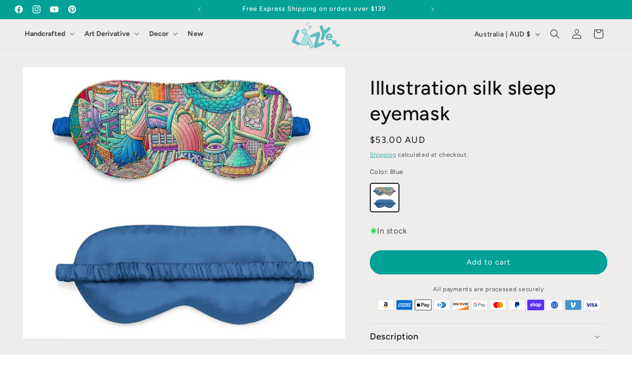

--- FILE ---
content_type: text/css
request_url: https://lazyet.com/cdn/shop/t/70/assets/custom.css?v=106202930555161502751762667495
body_size: 1354
content:
.any-link{border-bottom:1px solid}.any-link:hover{opacity:.7;border-bottom:2px solid}.bold{font-weight:700}.header.page-width{padding-top:0;padding-bottom:0}.shopify-policy__container{max-width:90ch;margin-bottom:60px}.shipping-rule table{width:100%}.footer-block--menu-mobile{display:none!important}.footer__content-bottom{padding-top:0!important}#dynamic-checkout-cart{transform:scale(.87);margin-left:-7.5%;margin-top:-22px;margin-bottom:-18px;width:115%}.product-form__buttons{max-width:unset!important;display:grid;grid-template-columns:repeat(auto-fit,minmax(180px,1fr));gap:10px;align-items:start}.back_to_collections .button{padding:0}product-modal .global-media-settings{max-width:900px;margin-bottom:5px!important}.product-media-modal__content>*:not(.active),.product__media-list .deferred-media{display:block!important}modal-dialog .product-popup-modal__content{padding-bottom:3rem}.header__menu-item{font-weight:700}.header__menu-item a{color:unset}.mega-menu__content{display:grid!important;grid-template-columns:40% 60%!important}.mega-menu__list{padding-right:40px;grid-template-columns:repeat(auto-fit,minmax(0,1fr))!important}.mega-menu__list>li{max-width:max-content}.mega-menu .card--card{border-radius:5px!important}.header__heading-link{padding:0 0 2px}.quick-order-list__table .price span,.price-item--sale{color:red}.header__menu-item a{text-decoration:none}#shopify-chat-dummy,#dummy-chat-button-iframe{opacity:.5;transition:all .3s;transform:scale(.8);transform-origin:bottom left;z-index:100!important}#shopify-chat-dummy:hover,#dummy-chat-button-iframe:hover{opacity:1;transition:all .3s}#shopify-chat>iframe{transform:scale(.8);transform-origin:bottom left}#stamped-main-widget{margin:0}.stamped-widget-poweredby{display:none}.stamped-header .stamped-review-options ul li{width:calc(100% - 14px)!important}.collabs-page__intro h1{font-size:38px;font-weight:500}.seel_bp--widget_container{margin:8px!important}.product__view-details{text-align:center}@media (min-width: 767px){.shopify-pc__banner__btns{flex-direction:row-reverse!important}}.shopify-pc__banner__dialog{border-radius:12px;margin:8px;padding:20px!important;max-width:400px!important;border-top-left-radius:12px!important}.shopify-pc__banner__btn-manage-prefs{color:gray!important;margin-right:0!important}.shopify-pc__banner__btn-accept,.shopify-pc__banner__btn-decline,.shopify-pc__prefs__header-actions button{border:none!important}.shopify-pc__banner__btn-accept{font-weight:600;margin-right:0!important}.shopify-pc__banner__btn-decline{color:silver!important;background:none!important;position:absolute;display:flex;top:0;right:0;margin:0!important;padding:8px 10px!important}.securely-payment{margin-top:10px}.securely-payment-list{width:100%;display:flex;justify-content:center;margin:10px 0}.securely-payment-list svg{padding:0 2px}.icon-tape-measure{margin-bottom:-4px}.shipping-rule table p{color:red!important}.back_to_collections{display:grid;grid-template-columns:repeat(auto-fit,minmax(150px,1fr));justify-items:center;padding-top:20px;padding-bottom:20px;gap:10px}.back_to_btn{height:40px!important;display:flex;background:#f4f4f4;color:#03a196;width:100%;align-items:center;justify-content:center;font-size:small}.back_to_btn span{width:16px;margin-top:5px;fill:#03a196}.product-link{float:right;font-style:normal}.product-link span{color:#9a9a9a}.notice{font-size:13px;font-style:italic;color:#787878;margin-block-start:5px!important}.des_video{background:#000;width:100%;max-width:100%!important;padding:1px}lite-youtube{max-width:900px!important;margin-left:calc(50% - 450px)}.product-media-addtl{display:grid;justify-content:center}.swatch-variant-selected{padding:0!important;border-radius:5px!important;border:none!important;line-height:0!important}.swatch-variant-image{border-radius:5px;padding:2px}.hrLine-text{grid-column:1/-1;display:flex;justify-content:center;line-height:2.2}.hrLine-text span{display:block;width:60%;position:relative;text-align:center;color:gray;font-size:12px}.hrLine-text span:before,.hrLine-text span:after{content:"";position:absolute;top:50%;background:#8181814d;width:20%;height:1px}.hrLine-text span:before{left:0}.hrLine-text span:after{right:0}.size-guide-btn{color:#660f34;margin-left:18px;border-bottom:1px solid #660f34;font-size:14px;font-weight:500;cursor:pointer}.mask{position:fixed;top:0;right:0;bottom:0;left:0;background:#888;z-index:-1}.size-guide-items{position:absolute;top:50%;left:50%;transform:translate(-50%,-50%);margin:0 auto;background:#fff;width:800px;max-width:90%;max-height:70%;overflow:overlay}.size-guide-items .t4s-col-md-5{margin-left:auto;margin-right:auto}.size-guide-items>h4{padding:20px;margin:0}.size-guide-item{margin-top:20px;margin-bottom:30px;overflow:hidden}.size-guide-item>h5{border-top:1px dashed silver;padding:8px;margin:0;background:silver}.size-guide-item>h5 i{float:right}.size-guide-item summary{padding:8px!important;background:#efefef;font-size:var(--font-size-heading-5);font-weight:500;cursor:pointer}.size-guide-item summary i{float:right}.size-guide-item>p{font-size:13px;color:gray}.size-guide-item-row{display:flex;margin-top:18px}.size-guide-item-row p{font-size:14px;color:gray;margin-top:0}.size-guide-item-left{width:40%}.size-guide-item-right{Width:60%}.size-guide-img{max-width:100%;height:auto}.size-chart{font-size:13px;overflow:auto}.size-chart-tips{margin-top:5!important;font-size:10px;line-height:1.4;color:gray}.size-chart table{border-collapse:collapse;min-width:100%;border-bottom:unset;white-space:nowrap}.size-chart>table th,.size-chart>table td{font-size:13px!important;text-align:center;padding:10px!important;border:1px solid rgba(128,128,128,.16)}.size-chart>table th{font-weight:500}.size-char-note{font-size:13px}.size-chart-switch{background:#c0c0c080;padding:4px 3px 3px 10px;font-weight:500;line-height:1.8}.size-guide-tips{color:gray}.unit-cm,.unit-inch{font-size:13px;font-weight:400;cursor:pointer;width:30px;padding:3px}.unit-cm__true{color:#fff;font-weight:600;background:#a0144f;box-shadow:1px 0 1px #878787;z-index:1;border-radius:20px;width:40px;padding:3px}.unit-inch__true{color:#fff;font-weight:600;background:#a0144f;box-shadow:-1px 0 1px #878787;z-index:1;border-radius:20px;width:40px;padding:3px}#unit-switch-btn-sc,#unit-switch-btn-sg{color:gray;float:right;display:flex;text-align:center;border:1px solid;border-radius:20px;background:#fff;padding:2px}#unit-switch{display:none}@media (min-width: 1025px){.cart .hrLine-text span:before,.cart .hrLine-text span:after{width:26%}.size-guide-img{width:80%;margin-left:10%}.summary-overview{float:right!important}.stamped-summary-ratings{float:left!important}.stamped-summary-actions-newreview{width:100%!important}}@media (max-width: 1024px){div.stamped-container[data-widget-style]{margin:0!important}}@media (min-width: 768px) and (max-width: 1024px){lite-youtube{max-width:100% important;margin-left:5%;margin-right:5%}.stamped-summary-actions{float:left!important}.stamped-summary-actions-newreview{margin:0!important}}@media (max-width: 767px){.global-media-settings{max-width:390px}.hrLine-text span:before,.hrLine-text span:after{width:20%}.footer-block--menu{display:none}.footer-block--menu-mobile{display:block!important;width:100%;margin:0!important}.footer-block--menu-mobile .accordion{margin-top:0!important}.footer-block--menu-mobile .footer-block__details-content{margin-bottom:0!important}.size-chart{font-size:11px}product-modal .global-media-settings{max-width:100vw}lite-youtube{margin-left:0}.stamped-widget-poweredby{display:none!important}}@media (prefers-reduced-motion: no-preference){.js .page-transition{opacity:1}}
/*# sourceMappingURL=/cdn/shop/t/70/assets/custom.css.map?v=106202930555161502751762667495 */


--- FILE ---
content_type: text/css
request_url: https://lazyet.com/cdn/shop/t/70/assets/component-mega-menu.css?v=98410760138848842471744003544
body_size: -116
content:
.mega-menu{position:static}.mega-menu button{position:relative;padding-right:2.7rem}.mega-menu button:hover{color:rgb(var(--color-foreground))}.mega-menu button span{transition:text-decoration var(--duration-short) ease}.mega-menu button:hover span,.mega-menu.is-open button{text-decoration:underline;text-underline-offset:.4rem}.mega-menu.is-open button:hover{text-decoration-thickness:.2rem}.mega-menu button .icon-caret{position:absolute;top:50%;transform:translateY(-50%);transition:transform .2s ease;height:.6rem}.mega-menu.is-open button .icon-caret{transform:translateY(-50%) rotate(180deg)}.mega-menu__content{background-color:rgb(var(--color-background));border-left:0;border-radius:0;border-right:0;left:0;overflow-y:auto;padding-bottom:3rem;padding-top:3rem;position:absolute;right:0;top:100%;opacity:0;visibility:hidden;transform:translateY(-1.5rem);transition:opacity .3s ease,transform .3s ease,visibility .3s;will-change:transform,opacity}.shopify-section-header-sticky .mega-menu__content{max-height:calc(100vh - var(--header-bottom-position-desktop, 20rem) - 4rem)}.header-wrapper--border-bottom .mega-menu__content{border-top:0}.js .mega-menu__content{opacity:0;transform:translateY(-1.5rem);transition:opacity .2s ease,transform .2s ease,visibility .2s;will-change:transform,opacity}details[open].mega-menu .mega-menu__content,.mega-menu[open] .mega-menu__content{display:block;opacity:1;transform:translateY(0)}.mega-menu.is-open .mega-menu__content{opacity:1;visibility:visible;transform:translateY(0)}.mega-menu__list{display:grid;gap:1.8rem 4rem;grid-template-columns:repeat(6,minmax(0,1fr));list-style:none}.mega-menu__link{color:rgba(var(--color-foreground),.75);display:block;line-height:calc(1 + .3 / var(--font-body-scale));padding-bottom:.6rem;padding-top:.6rem;text-decoration:none;transition:text-decoration var(--duration-short) ease;word-wrap:break-word}.mega-menu__link--level-2{font-weight:700}.header--top-center .mega-menu__list{display:flex;justify-content:center;flex-wrap:wrap;column-gap:0}.header--top-center .mega-menu__list>li{width:16%;padding-right:2.4rem}.mega-menu__link:hover,.mega-menu__link--active{color:rgb(var(--color-foreground));text-decoration:underline}.mega-menu__link--active:hover{text-decoration-thickness:.2rem}.mega-menu .mega-menu__list--condensed{display:block}.mega-menu__list--condensed .mega-menu__link{font-weight:400}
/*# sourceMappingURL=/cdn/shop/t/70/assets/component-mega-menu.css.map?v=98410760138848842471744003544 */


--- FILE ---
content_type: text/javascript
request_url: https://lazyet.com/cdn/shop/t/70/assets/variant-media-filter.js?v=29903988853839290561743996871
body_size: 376
content:
(function(){window.addEventListener("load",function(){setTimeout(initVariantFilter,500)}),document.addEventListener("variant:change",function(event){setTimeout(function(){updateMediaByVariant(event.detail.variant)},100)});let lastUrl=location.href;new MutationObserver(()=>{const url=location.href;url!==lastUrl&&(lastUrl=url,setTimeout(function(){checkCurrentVariant()},300))}).observe(document,{subtree:!0,childList:!0});function initVariantFilter(){const variantSelects=document.querySelector("variant-selects");if(!variantSelects)return;const radioButtons=variantSelects.querySelectorAll('input[type="radio"]');radioButtons.length&&radioButtons.forEach(radio=>{radio.addEventListener("change",function(){checkCurrentVariant()})});const selectDropdowns=variantSelects.querySelectorAll("select");selectDropdowns.length&&selectDropdowns.forEach(select=>{select.addEventListener("change",function(){checkCurrentVariant()})}),checkCurrentVariant()}function checkCurrentVariant(){const variantSelects=document.querySelector("variant-selects");if(!variantSelects)return;const selectedOptions={};variantSelects.querySelectorAll("fieldset, select").forEach(selector=>{let optionName="",optionValue="";if(selector.tagName==="FIELDSET"){const legend=selector.querySelector("legend");if(legend){optionName=legend.textContent.trim();const checkedInput=selector.querySelector("input:checked");checkedInput&&(optionValue=checkedInput.value)}}else if(selector.tagName==="SELECT"){const label=document.querySelector(`label[for="${selector.id}"]`);label&&(optionName=label.textContent.trim(),optionValue=selector.value)}optionName&&optionValue&&(selectedOptions[optionName.toLowerCase()]=optionValue.toLowerCase())}),filterMediaByOptions(selectedOptions)}function updateMediaByVariant(variant){if(!variant)return;const selectedOptions={};variant.options&&variant.option_names&&variant.option_names.forEach((name,index)=>{selectedOptions[name.toLowerCase()]=variant.options[index].toLowerCase()}),filterMediaByOptions(selectedOptions)}function filterMediaByOptions(selectedOptions){if(!selectedOptions||Object.keys(selectedOptions).length===0)return;const mediaItems=document.querySelectorAll(".product__media-item");if(!mediaItems.length)return;let firstVisibleItem=null,hasFilteredItems=!1;mediaItems.forEach(item=>{let shouldShow=!0,hasOptionTags=!1;for(const[optionName,optionValue]of Object.entries(selectedOptions)){const dataAttr=`data-${optionName.toLowerCase().replace(/\s+/g,"")}`;if(item.hasAttribute(dataAttr)&&(hasOptionTags=!0,item.getAttribute(dataAttr).toLowerCase()!==optionValue&&!item.classList.contains("is-active"))){shouldShow=!1;break}}hasOptionTags||(shouldShow=!0),shouldShow?(item.style.display="",firstVisibleItem||(firstVisibleItem=item)):(item.style.display="none",hasFilteredItems=!0)}),firstVisibleItem&&(mediaItems.forEach(item=>{item.classList.remove("is-active")}),firstVisibleItem.classList.add("is-active"),updateThumbnails(firstVisibleItem)),filterThumbnails(selectedOptions)}function updateThumbnails(activeItem){const thumbnailList=document.querySelector(".thumbnail-list");if(!thumbnailList)return;const activeMediaId=activeItem.getAttribute("data-media-id");thumbnailList.querySelectorAll("li").forEach(thumb=>{const targetId=thumb.getAttribute("data-target"),button=thumb.querySelector("button");button&&button.setAttribute("aria-current",targetId===activeMediaId)})}function filterThumbnails(selectedOptions){const thumbnailItems=document.querySelectorAll(".thumbnail-list li");thumbnailItems.length&&thumbnailItems.forEach(item=>{let shouldShow=!0,hasOptionTags=!1;for(const[optionName,optionValue]of Object.entries(selectedOptions)){const dataAttr=`data-${optionName.toLowerCase().replace(/\s+/g,"")}`;if(item.hasAttribute(dataAttr)&&(hasOptionTags=!0,item.getAttribute(dataAttr).toLowerCase()!==optionValue)){shouldShow=!1;break}}hasOptionTags||(shouldShow=!0),item.style.display=shouldShow?"":"none"})}})();
//# sourceMappingURL=/cdn/shop/t/70/assets/variant-media-filter.js.map?v=29903988853839290561743996871
